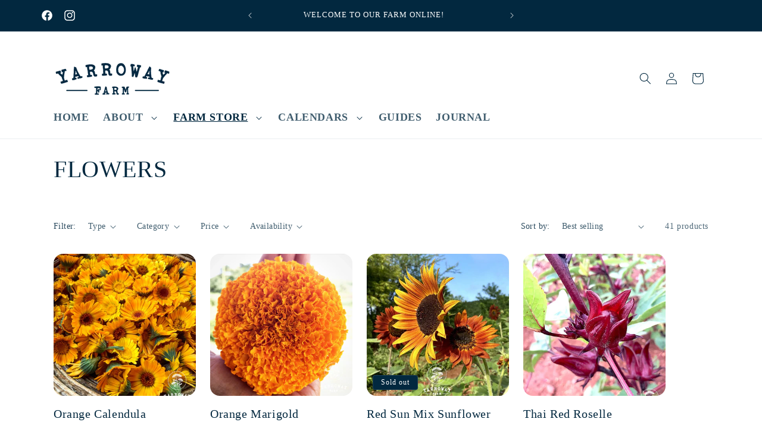

--- FILE ---
content_type: text/css
request_url: https://cdn.shopify.com/extensions/019aa46e-5da0-75cc-96c5-a599d30b0a14/shopify-giftwrap-595/assets/ldt_gw_embed_index.css
body_size: 5459
content:
@charset "UTF-8";.lgw-r *,.lgw-r :before,.lgw-r :after{box-sizing:border-box;border-width:0;border-style:solid;border-color:#e5e7eb}.lgw-r :before,.lgw-r :after{--tw-content: ""}.lgw-r{line-height:1.5;-webkit-text-size-adjust:100%;-moz-tab-size:4;-o-tab-size:4;tab-size:4}.lgw-r hr{height:0;color:inherit;border-top-width:1px}.lgw-r abbr:where([title]){-webkit-text-decoration:underline dotted;text-decoration:underline dotted}.lgw-r h1,.lgw-r h2,.lgw-r h3,.lgw-r h4,.lgw-r h5,.lgw-r h6{font-size:inherit;font-weight:inherit}.lgw-r a{color:inherit;text-decoration:inherit}.lgw-r b,.lgw-r strong{font-weight:bolder}.lgw-r code,.lgw-r kbd,.lgw-r samp,.lgw-r pre{font-family:ui-monospace,SFMono-Regular,Menlo,Monaco,Consolas,Liberation Mono,Courier New,monospace;font-size:1em}.lgw-r small{font-size:80%}.lgw-r sub,.lgw-r sup{font-size:75%;line-height:0;position:relative;vertical-align:baseline}.lgw-r sub{bottom:-.25em}.lgw-r sup{top:-.5em}.lgw-r table{text-indent:0;border-color:inherit;border-collapse:collapse}.lgw-r button,.lgw-r input,.lgw-r optgroup,.lgw-r select,.lgw-r textarea{font-family:inherit;font-size:100%;font-weight:inherit;line-height:inherit;color:inherit;margin:0;padding:0}.lgw-r button,.lgw-r select{text-transform:none}.lgw-r button,.lgw-r [type=button],.lgw-r [type=reset],.lgw-r [type=submit]{-webkit-appearance:button;background-color:transparent;background-image:none}.lgw-r :-moz-focusring{outline:auto}.lgw-r :-moz-ui-invalid{box-shadow:none}.lgw-r progress{vertical-align:baseline}.lgw-r ::-webkit-inner-spin-button,.lgw-r ::-webkit-outer-spin-button{height:auto}.lgw-r [type=search]{-webkit-appearance:textfield;outline-offset:-2px}.lgw-r ::-webkit-search-decoration{-webkit-appearance:none}.lgw-r ::-webkit-file-upload-button{-webkit-appearance:button;font:inherit}.lgw-r summary{display:list-item}.lgw-r blockquote,.lgw-r dl,.lgw-r dd,.lgw-r h1,.lgw-r h2,.lgw-r h3,.lgw-r h4,.lgw-r h5,.lgw-r h6,.lgw-r hr,.lgw-r figure,.lgw-r p,.lgw-r pre{margin:0}.lgw-r fieldset{margin:0;padding:0}.lgw-r legend{padding:0}.lgw-r ol,.lgw-r ul,.lgw-r menu{list-style:none;margin:0;padding:0}.lgw-r textarea{resize:vertical}.lgw-r input::-moz-placeholder,.lgw-r textarea::-moz-placeholder{opacity:1;color:#9ca3af}.lgw-r input::placeholder,.lgw-r textarea::placeholder{opacity:1;color:#9ca3af}.lgw-r button,.lgw-r [role=button]{cursor:pointer}.lgw-r :disabled{cursor:default}.lgw-r img,.lgw-r svg,.lgw-r video,.lgw-r canvas,.lgw-r audio,.lgw-r iframe,.lgw-r embed,.lgw-r object{display:block;vertical-align:middle}.lgw-r img,.lgw-r video{max-width:100%;height:auto}.lgw-r [hidden]{display:none}.react-datepicker__year-read-view--down-arrow,.react-datepicker__month-read-view--down-arrow,.react-datepicker__month-year-read-view--down-arrow,.react-datepicker__navigation-icon:before{border-color:#ccc;border-style:solid;border-width:3px 3px 0 0;content:"";display:block;height:9px;position:absolute;top:6px;width:9px}.react-datepicker-popper[data-placement^=top] .react-datepicker__triangle,.react-datepicker-popper[data-placement^=bottom] .react-datepicker__triangle{margin-left:-4px;position:absolute;width:0}.react-datepicker-popper[data-placement^=top] .react-datepicker__triangle:before,.react-datepicker-popper[data-placement^=bottom] .react-datepicker__triangle:before,.react-datepicker-popper[data-placement^=top] .react-datepicker__triangle:after,.react-datepicker-popper[data-placement^=bottom] .react-datepicker__triangle:after{box-sizing:content-box;position:absolute;border:8px solid transparent;height:0;width:1px;content:"";z-index:-1;border-width:8px;left:-8px}.react-datepicker-popper[data-placement^=top] .react-datepicker__triangle:before,.react-datepicker-popper[data-placement^=bottom] .react-datepicker__triangle:before{border-bottom-color:#aeaeae}.react-datepicker-popper[data-placement^=bottom] .react-datepicker__triangle{top:0;margin-top:-8px}.react-datepicker-popper[data-placement^=bottom] .react-datepicker__triangle:before,.react-datepicker-popper[data-placement^=bottom] .react-datepicker__triangle:after{border-top:none;border-bottom-color:#f0f0f0}.react-datepicker-popper[data-placement^=bottom] .react-datepicker__triangle:after{top:0}.react-datepicker-popper[data-placement^=bottom] .react-datepicker__triangle:before{top:-1px;border-bottom-color:#aeaeae}.react-datepicker-popper[data-placement^=top] .react-datepicker__triangle{bottom:0;margin-bottom:-8px}.react-datepicker-popper[data-placement^=top] .react-datepicker__triangle:before,.react-datepicker-popper[data-placement^=top] .react-datepicker__triangle:after{border-bottom:none;border-top-color:#fff}.react-datepicker-popper[data-placement^=top] .react-datepicker__triangle:after{bottom:0}.react-datepicker-popper[data-placement^=top] .react-datepicker__triangle:before{bottom:-1px;border-top-color:#aeaeae}.react-datepicker-wrapper{display:inline-block;padding:0;border:0}.react-datepicker{font-family:Helvetica Neue,helvetica,arial,sans-serif;font-size:.8rem;background-color:#fff;color:#000;border:1px solid #aeaeae;border-radius:.3rem;display:inline-block;position:relative}.react-datepicker--time-only .react-datepicker__triangle{left:35px}.react-datepicker--time-only .react-datepicker__time-container{border-left:0}.react-datepicker--time-only .react-datepicker__time,.react-datepicker--time-only .react-datepicker__time-box{border-bottom-left-radius:.3rem;border-bottom-right-radius:.3rem}.react-datepicker__triangle{position:absolute;left:50px}.react-datepicker-popper{z-index:1}.react-datepicker-popper[data-placement^=bottom]{padding-top:10px}.react-datepicker-popper[data-placement=bottom-end] .react-datepicker__triangle,.react-datepicker-popper[data-placement=top-end] .react-datepicker__triangle{left:auto;right:50px}.react-datepicker-popper[data-placement^=top]{padding-bottom:10px}.react-datepicker-popper[data-placement^=right]{padding-left:8px}.react-datepicker-popper[data-placement^=right] .react-datepicker__triangle{left:auto;right:42px}.react-datepicker-popper[data-placement^=left]{padding-right:8px}.react-datepicker-popper[data-placement^=left] .react-datepicker__triangle{left:42px;right:auto}.react-datepicker__header{text-align:center;background-color:#f0f0f0;border-bottom:1px solid #aeaeae;border-top-left-radius:.3rem;padding:8px 0;position:relative}.react-datepicker__header--time{padding-bottom:8px;padding-left:5px;padding-right:5px}.react-datepicker__header--time:not(.react-datepicker__header--time--only){border-top-left-radius:0}.react-datepicker__header:not(.react-datepicker__header--has-time-select){border-top-right-radius:.3rem}.react-datepicker__year-dropdown-container--select,.react-datepicker__month-dropdown-container--select,.react-datepicker__month-year-dropdown-container--select,.react-datepicker__year-dropdown-container--scroll,.react-datepicker__month-dropdown-container--scroll,.react-datepicker__month-year-dropdown-container--scroll{display:inline-block;margin:0 15px}.react-datepicker__current-month,.react-datepicker-time__header,.react-datepicker-year-header{margin-top:0;color:#000;font-weight:700;font-size:.944rem}.react-datepicker-time__header{text-overflow:ellipsis;white-space:nowrap;overflow:hidden}.react-datepicker__navigation{align-items:center;background:none;display:flex;justify-content:center;text-align:center;cursor:pointer;position:absolute;top:2px;padding:0;border:none;z-index:1;height:32px;width:32px;text-indent:-999em;overflow:hidden}.react-datepicker__navigation--previous{left:2px}.react-datepicker__navigation--next{right:2px}.react-datepicker__navigation--next--with-time:not(.react-datepicker__navigation--next--with-today-button){right:85px}.react-datepicker__navigation--years{position:relative;top:0;display:block;margin-left:auto;margin-right:auto}.react-datepicker__navigation--years-previous{top:4px}.react-datepicker__navigation--years-upcoming{top:-4px}.react-datepicker__navigation:hover *:before{border-color:#a6a6a6}.react-datepicker__navigation-icon{position:relative;top:-1px;font-size:20px;width:0}.react-datepicker__navigation-icon--next{left:-2px}.react-datepicker__navigation-icon--next:before{transform:rotate(45deg);left:-7px}.react-datepicker__navigation-icon--previous{right:-2px}.react-datepicker__navigation-icon--previous:before{transform:rotate(225deg);right:-7px}.react-datepicker__month-container{float:left}.react-datepicker__year{margin:.4rem;text-align:center}.react-datepicker__year-wrapper{display:flex;flex-wrap:wrap;max-width:180px}.react-datepicker__year .react-datepicker__year-text{display:inline-block;width:4rem;margin:2px}.react-datepicker__month{margin:.4rem;text-align:center}.react-datepicker__month .react-datepicker__month-text,.react-datepicker__month .react-datepicker__quarter-text{display:inline-block;width:4rem;margin:2px}.react-datepicker__input-time-container{clear:both;width:100%;float:left;margin:5px 0 10px 15px;text-align:left}.react-datepicker__input-time-container .react-datepicker-time__caption,.react-datepicker__input-time-container .react-datepicker-time__input-container{display:inline-block}.react-datepicker__input-time-container .react-datepicker-time__input-container .react-datepicker-time__input{display:inline-block;margin-left:10px}.react-datepicker__input-time-container .react-datepicker-time__input-container .react-datepicker-time__input input{width:auto}.react-datepicker__input-time-container .react-datepicker-time__input-container .react-datepicker-time__input input[type=time]::-webkit-inner-spin-button,.react-datepicker__input-time-container .react-datepicker-time__input-container .react-datepicker-time__input input[type=time]::-webkit-outer-spin-button{-webkit-appearance:none;margin:0}.react-datepicker__input-time-container .react-datepicker-time__input-container .react-datepicker-time__input input[type=time]{-moz-appearance:textfield}.react-datepicker__input-time-container .react-datepicker-time__input-container .react-datepicker-time__delimiter{margin-left:5px;display:inline-block}.react-datepicker__time-container{float:right;border-left:1px solid #aeaeae;width:85px}.react-datepicker__time-container--with-today-button{display:inline;border:1px solid #aeaeae;border-radius:.3rem;position:absolute;right:-87px;top:0}.react-datepicker__time-container .react-datepicker__time{position:relative;background:#fff;border-bottom-right-radius:.3rem}.react-datepicker__time-container .react-datepicker__time .react-datepicker__time-box{width:85px;overflow-x:hidden;margin:0 auto;text-align:center;border-bottom-right-radius:.3rem}.react-datepicker__time-container .react-datepicker__time .react-datepicker__time-box ul.react-datepicker__time-list{list-style:none;margin:0;height:calc(195px + .85rem);overflow-y:scroll;padding-right:0;padding-left:0;width:100%;box-sizing:content-box}.react-datepicker__time-container .react-datepicker__time .react-datepicker__time-box ul.react-datepicker__time-list li.react-datepicker__time-list-item{height:30px;padding:5px 10px;white-space:nowrap}.react-datepicker__time-container .react-datepicker__time .react-datepicker__time-box ul.react-datepicker__time-list li.react-datepicker__time-list-item:hover{cursor:pointer;background-color:#f0f0f0}.react-datepicker__time-container .react-datepicker__time .react-datepicker__time-box ul.react-datepicker__time-list li.react-datepicker__time-list-item--selected{background-color:#216ba5;color:#fff;font-weight:700}.react-datepicker__time-container .react-datepicker__time .react-datepicker__time-box ul.react-datepicker__time-list li.react-datepicker__time-list-item--selected:hover{background-color:#216ba5}.react-datepicker__time-container .react-datepicker__time .react-datepicker__time-box ul.react-datepicker__time-list li.react-datepicker__time-list-item--disabled{color:#ccc}.react-datepicker__time-container .react-datepicker__time .react-datepicker__time-box ul.react-datepicker__time-list li.react-datepicker__time-list-item--disabled:hover{cursor:default;background-color:transparent}.react-datepicker__week-number{color:#ccc;display:inline-block;width:1.7rem;line-height:1.7rem;text-align:center;margin:.166rem}.react-datepicker__week-number.react-datepicker__week-number--clickable{cursor:pointer}.react-datepicker__week-number.react-datepicker__week-number--clickable:hover{border-radius:.3rem;background-color:#f0f0f0}.react-datepicker__day-names,.react-datepicker__week{white-space:nowrap}.react-datepicker__day-names{margin-bottom:-8px}.react-datepicker__day-name,.react-datepicker__day,.react-datepicker__time-name{color:#000;display:inline-block;width:1.7rem;line-height:1.7rem;text-align:center;margin:.166rem}.react-datepicker__day,.react-datepicker__month-text,.react-datepicker__quarter-text,.react-datepicker__year-text{cursor:pointer}.react-datepicker__day:hover,.react-datepicker__month-text:hover,.react-datepicker__quarter-text:hover,.react-datepicker__year-text:hover{border-radius:.3rem;background-color:#f0f0f0}.react-datepicker__day--today,.react-datepicker__month-text--today,.react-datepicker__quarter-text--today,.react-datepicker__year-text--today{font-weight:700}.react-datepicker__day--highlighted,.react-datepicker__month-text--highlighted,.react-datepicker__quarter-text--highlighted,.react-datepicker__year-text--highlighted{border-radius:.3rem;background-color:#3dcc4a;color:#fff}.react-datepicker__day--highlighted:hover,.react-datepicker__month-text--highlighted:hover,.react-datepicker__quarter-text--highlighted:hover,.react-datepicker__year-text--highlighted:hover{background-color:#32be3f}.react-datepicker__day--highlighted-custom-1,.react-datepicker__month-text--highlighted-custom-1,.react-datepicker__quarter-text--highlighted-custom-1,.react-datepicker__year-text--highlighted-custom-1{color:#f0f}.react-datepicker__day--highlighted-custom-2,.react-datepicker__month-text--highlighted-custom-2,.react-datepicker__quarter-text--highlighted-custom-2,.react-datepicker__year-text--highlighted-custom-2{color:green}.react-datepicker__day--holidays,.react-datepicker__month-text--holidays,.react-datepicker__quarter-text--holidays,.react-datepicker__year-text--holidays{position:relative;border-radius:.3rem;background-color:#ff6803;color:#fff}.react-datepicker__day--holidays .holiday-overlay,.react-datepicker__month-text--holidays .holiday-overlay,.react-datepicker__quarter-text--holidays .holiday-overlay,.react-datepicker__year-text--holidays .holiday-overlay{position:absolute;bottom:100%;left:50%;transform:translate(-50%);background-color:#333;color:#fff;padding:4px;border-radius:4px;white-space:nowrap;visibility:hidden;opacity:0;transition:visibility 0s,opacity .3s ease-in-out}.react-datepicker__day--holidays:hover,.react-datepicker__month-text--holidays:hover,.react-datepicker__quarter-text--holidays:hover,.react-datepicker__year-text--holidays:hover{background-color:#cf5300}.react-datepicker__day--holidays:hover .holiday-overlay,.react-datepicker__month-text--holidays:hover .holiday-overlay,.react-datepicker__quarter-text--holidays:hover .holiday-overlay,.react-datepicker__year-text--holidays:hover .holiday-overlay{visibility:visible;opacity:1}.react-datepicker__day--selected,.react-datepicker__day--in-selecting-range,.react-datepicker__day--in-range,.react-datepicker__month-text--selected,.react-datepicker__month-text--in-selecting-range,.react-datepicker__month-text--in-range,.react-datepicker__quarter-text--selected,.react-datepicker__quarter-text--in-selecting-range,.react-datepicker__quarter-text--in-range,.react-datepicker__year-text--selected,.react-datepicker__year-text--in-selecting-range,.react-datepicker__year-text--in-range{border-radius:.3rem;background-color:#216ba5;color:#fff}.react-datepicker__day--selected:hover,.react-datepicker__day--in-selecting-range:hover,.react-datepicker__day--in-range:hover,.react-datepicker__month-text--selected:hover,.react-datepicker__month-text--in-selecting-range:hover,.react-datepicker__month-text--in-range:hover,.react-datepicker__quarter-text--selected:hover,.react-datepicker__quarter-text--in-selecting-range:hover,.react-datepicker__quarter-text--in-range:hover,.react-datepicker__year-text--selected:hover,.react-datepicker__year-text--in-selecting-range:hover,.react-datepicker__year-text--in-range:hover{background-color:#1d5d90}.react-datepicker__day--keyboard-selected,.react-datepicker__month-text--keyboard-selected,.react-datepicker__quarter-text--keyboard-selected,.react-datepicker__year-text--keyboard-selected{border-radius:.3rem;background-color:#bad9f1;color:#000}.react-datepicker__day--keyboard-selected:hover,.react-datepicker__month-text--keyboard-selected:hover,.react-datepicker__quarter-text--keyboard-selected:hover,.react-datepicker__year-text--keyboard-selected:hover{background-color:#1d5d90}.react-datepicker__day--in-selecting-range:not(.react-datepicker__day--in-range,.react-datepicker__month-text--in-range,.react-datepicker__quarter-text--in-range,.react-datepicker__year-text--in-range),.react-datepicker__month-text--in-selecting-range:not(.react-datepicker__day--in-range,.react-datepicker__month-text--in-range,.react-datepicker__quarter-text--in-range,.react-datepicker__year-text--in-range),.react-datepicker__quarter-text--in-selecting-range:not(.react-datepicker__day--in-range,.react-datepicker__month-text--in-range,.react-datepicker__quarter-text--in-range,.react-datepicker__year-text--in-range),.react-datepicker__year-text--in-selecting-range:not(.react-datepicker__day--in-range,.react-datepicker__month-text--in-range,.react-datepicker__quarter-text--in-range,.react-datepicker__year-text--in-range){background-color:#216ba580}.react-datepicker__month--selecting-range .react-datepicker__day--in-range:not(.react-datepicker__day--in-selecting-range,.react-datepicker__month-text--in-selecting-range,.react-datepicker__quarter-text--in-selecting-range,.react-datepicker__year-text--in-selecting-range),.react-datepicker__year--selecting-range .react-datepicker__day--in-range:not(.react-datepicker__day--in-selecting-range,.react-datepicker__month-text--in-selecting-range,.react-datepicker__quarter-text--in-selecting-range,.react-datepicker__year-text--in-selecting-range),.react-datepicker__month--selecting-range .react-datepicker__month-text--in-range:not(.react-datepicker__day--in-selecting-range,.react-datepicker__month-text--in-selecting-range,.react-datepicker__quarter-text--in-selecting-range,.react-datepicker__year-text--in-selecting-range),.react-datepicker__year--selecting-range .react-datepicker__month-text--in-range:not(.react-datepicker__day--in-selecting-range,.react-datepicker__month-text--in-selecting-range,.react-datepicker__quarter-text--in-selecting-range,.react-datepicker__year-text--in-selecting-range),.react-datepicker__month--selecting-range .react-datepicker__quarter-text--in-range:not(.react-datepicker__day--in-selecting-range,.react-datepicker__month-text--in-selecting-range,.react-datepicker__quarter-text--in-selecting-range,.react-datepicker__year-text--in-selecting-range),.react-datepicker__year--selecting-range .react-datepicker__quarter-text--in-range:not(.react-datepicker__day--in-selecting-range,.react-datepicker__month-text--in-selecting-range,.react-datepicker__quarter-text--in-selecting-range,.react-datepicker__year-text--in-selecting-range),.react-datepicker__month--selecting-range .react-datepicker__year-text--in-range:not(.react-datepicker__day--in-selecting-range,.react-datepicker__month-text--in-selecting-range,.react-datepicker__quarter-text--in-selecting-range,.react-datepicker__year-text--in-selecting-range),.react-datepicker__year--selecting-range .react-datepicker__year-text--in-range:not(.react-datepicker__day--in-selecting-range,.react-datepicker__month-text--in-selecting-range,.react-datepicker__quarter-text--in-selecting-range,.react-datepicker__year-text--in-selecting-range){background-color:#f0f0f0;color:#000}.react-datepicker__day--disabled,.react-datepicker__month-text--disabled,.react-datepicker__quarter-text--disabled,.react-datepicker__year-text--disabled{cursor:default;color:#ccc}.react-datepicker__day--disabled:hover,.react-datepicker__month-text--disabled:hover,.react-datepicker__quarter-text--disabled:hover,.react-datepicker__year-text--disabled:hover{background-color:transparent}.react-datepicker__input-container{position:relative;display:inline-block;width:100%}.react-datepicker__input-container .react-datepicker__calendar-icon{position:absolute;padding:.5rem;box-sizing:content-box}.react-datepicker__view-calendar-icon input{padding:6px 10px 5px 25px}.react-datepicker__year-read-view,.react-datepicker__month-read-view,.react-datepicker__month-year-read-view{border:1px solid transparent;border-radius:.3rem;position:relative}.react-datepicker__year-read-view:hover,.react-datepicker__month-read-view:hover,.react-datepicker__month-year-read-view:hover{cursor:pointer}.react-datepicker__year-read-view:hover .react-datepicker__year-read-view--down-arrow,.react-datepicker__year-read-view:hover .react-datepicker__month-read-view--down-arrow,.react-datepicker__month-read-view:hover .react-datepicker__year-read-view--down-arrow,.react-datepicker__month-read-view:hover .react-datepicker__month-read-view--down-arrow,.react-datepicker__month-year-read-view:hover .react-datepicker__year-read-view--down-arrow,.react-datepicker__month-year-read-view:hover .react-datepicker__month-read-view--down-arrow{border-top-color:#b3b3b3}.react-datepicker__year-read-view--down-arrow,.react-datepicker__month-read-view--down-arrow,.react-datepicker__month-year-read-view--down-arrow{transform:rotate(135deg);right:-16px;top:0}.react-datepicker__year-dropdown,.react-datepicker__month-dropdown,.react-datepicker__month-year-dropdown{background-color:#f0f0f0;position:absolute;width:50%;left:25%;top:30px;z-index:1;text-align:center;border-radius:.3rem;border:1px solid #aeaeae}.react-datepicker__year-dropdown:hover,.react-datepicker__month-dropdown:hover,.react-datepicker__month-year-dropdown:hover{cursor:pointer}.react-datepicker__year-dropdown--scrollable,.react-datepicker__month-dropdown--scrollable,.react-datepicker__month-year-dropdown--scrollable{height:150px;overflow-y:scroll}.react-datepicker__year-option,.react-datepicker__month-option,.react-datepicker__month-year-option{line-height:20px;width:100%;display:block;margin-left:auto;margin-right:auto}.react-datepicker__year-option:first-of-type,.react-datepicker__month-option:first-of-type,.react-datepicker__month-year-option:first-of-type{border-top-left-radius:.3rem;border-top-right-radius:.3rem}.react-datepicker__year-option:last-of-type,.react-datepicker__month-option:last-of-type,.react-datepicker__month-year-option:last-of-type{-webkit-user-select:none;-moz-user-select:none;user-select:none;border-bottom-left-radius:.3rem;border-bottom-right-radius:.3rem}.react-datepicker__year-option:hover,.react-datepicker__month-option:hover,.react-datepicker__month-year-option:hover{background-color:#ccc}.react-datepicker__year-option:hover .react-datepicker__navigation--years-upcoming,.react-datepicker__month-option:hover .react-datepicker__navigation--years-upcoming,.react-datepicker__month-year-option:hover .react-datepicker__navigation--years-upcoming{border-bottom-color:#b3b3b3}.react-datepicker__year-option:hover .react-datepicker__navigation--years-previous,.react-datepicker__month-option:hover .react-datepicker__navigation--years-previous,.react-datepicker__month-year-option:hover .react-datepicker__navigation--years-previous{border-top-color:#b3b3b3}.react-datepicker__year-option--selected,.react-datepicker__month-option--selected,.react-datepicker__month-year-option--selected{position:absolute;left:15px}.react-datepicker__close-icon{cursor:pointer;background-color:transparent;border:0;outline:0;padding:0 6px 0 0;position:absolute;top:0;right:0;height:100%;display:table-cell;vertical-align:middle}.react-datepicker__close-icon:after{cursor:pointer;background-color:#216ba5;color:#fff;border-radius:50%;height:16px;width:16px;padding:2px;font-size:12px;line-height:1;text-align:center;display:table-cell;vertical-align:middle;content:"×"}.react-datepicker__today-button{background:#f0f0f0;border-top:1px solid #aeaeae;cursor:pointer;text-align:center;font-weight:700;padding:5px 0;clear:left}.react-datepicker__portal{position:fixed;width:100vw;height:100vh;background-color:#000c;left:0;top:0;justify-content:center;align-items:center;display:flex;z-index:2147483647}.react-datepicker__portal .react-datepicker__day-name,.react-datepicker__portal .react-datepicker__day,.react-datepicker__portal .react-datepicker__time-name{width:3rem;line-height:3rem}@media (max-width: 400px),(max-height: 550px){.react-datepicker__portal .react-datepicker__day-name,.react-datepicker__portal .react-datepicker__day,.react-datepicker__portal .react-datepicker__time-name{width:2rem;line-height:2rem}}.react-datepicker__portal .react-datepicker__current-month,.react-datepicker__portal .react-datepicker-time__header{font-size:1.44rem}.react-datepicker__children-container{width:13.8rem;margin:.4rem;padding-right:.2rem;padding-left:.2rem;height:auto}.react-datepicker__aria-live{position:absolute;-webkit-clip-path:circle(0);clip-path:circle(0);border:0;height:1px;margin:-1px;overflow:hidden;padding:0;width:1px;white-space:nowrap}.react-datepicker__calendar-icon{width:1em;height:1em;vertical-align:-.125em}*,:before,:after{--tw-border-spacing-x: 0;--tw-border-spacing-y: 0;--tw-translate-x: 0;--tw-translate-y: 0;--tw-rotate: 0;--tw-skew-x: 0;--tw-skew-y: 0;--tw-scale-x: 1;--tw-scale-y: 1;--tw-pan-x: ;--tw-pan-y: ;--tw-pinch-zoom: ;--tw-scroll-snap-strictness: proximity;--tw-gradient-from-position: ;--tw-gradient-via-position: ;--tw-gradient-to-position: ;--tw-ordinal: ;--tw-slashed-zero: ;--tw-numeric-figure: ;--tw-numeric-spacing: ;--tw-numeric-fraction: ;--tw-ring-inset: ;--tw-ring-offset-width: 0px;--tw-ring-offset-color: #fff;--tw-ring-color: rgb(59 130 246 / .5);--tw-ring-offset-shadow: 0 0 #0000;--tw-ring-shadow: 0 0 #0000;--tw-shadow: 0 0 #0000;--tw-shadow-colored: 0 0 #0000;--tw-blur: ;--tw-brightness: ;--tw-contrast: ;--tw-grayscale: ;--tw-hue-rotate: ;--tw-invert: ;--tw-saturate: ;--tw-sepia: ;--tw-drop-shadow: ;--tw-backdrop-blur: ;--tw-backdrop-brightness: ;--tw-backdrop-contrast: ;--tw-backdrop-grayscale: ;--tw-backdrop-hue-rotate: ;--tw-backdrop-invert: ;--tw-backdrop-opacity: ;--tw-backdrop-saturate: ;--tw-backdrop-sepia: }::backdrop{--tw-border-spacing-x: 0;--tw-border-spacing-y: 0;--tw-translate-x: 0;--tw-translate-y: 0;--tw-rotate: 0;--tw-skew-x: 0;--tw-skew-y: 0;--tw-scale-x: 1;--tw-scale-y: 1;--tw-pan-x: ;--tw-pan-y: ;--tw-pinch-zoom: ;--tw-scroll-snap-strictness: proximity;--tw-gradient-from-position: ;--tw-gradient-via-position: ;--tw-gradient-to-position: ;--tw-ordinal: ;--tw-slashed-zero: ;--tw-numeric-figure: ;--tw-numeric-spacing: ;--tw-numeric-fraction: ;--tw-ring-inset: ;--tw-ring-offset-width: 0px;--tw-ring-offset-color: #fff;--tw-ring-color: rgb(59 130 246 / .5);--tw-ring-offset-shadow: 0 0 #0000;--tw-ring-shadow: 0 0 #0000;--tw-shadow: 0 0 #0000;--tw-shadow-colored: 0 0 #0000;--tw-blur: ;--tw-brightness: ;--tw-contrast: ;--tw-grayscale: ;--tw-hue-rotate: ;--tw-invert: ;--tw-saturate: ;--tw-sepia: ;--tw-drop-shadow: ;--tw-backdrop-blur: ;--tw-backdrop-brightness: ;--tw-backdrop-contrast: ;--tw-backdrop-grayscale: ;--tw-backdrop-hue-rotate: ;--tw-backdrop-invert: ;--tw-backdrop-opacity: ;--tw-backdrop-saturate: ;--tw-backdrop-sepia: }.lgw-r :is(.lgw-sr-only){position:absolute;width:1px;height:1px;padding:0;margin:-1px;overflow:hidden;clip:rect(0,0,0,0);white-space:nowrap;border-width:0}.lgw-r :is(.lgw-pointer-events-none){pointer-events:none}.lgw-r :is(.lgw-fixed){position:fixed}.lgw-r :is(.lgw-absolute){position:absolute}.lgw-r :is(.lgw-relative){position:relative}.lgw-r :is(.lgw-bottom-0){bottom:0}.lgw-r :is(.lgw-bottom-full){bottom:100%}.lgw-r :is(.lgw-left-0){left:0}.lgw-r :is(.lgw-right-0){right:0}.lgw-r :is(.lgw-top-0){top:0}.lgw-r :is(.lgw-z-10){z-index:10}.lgw-r :is(.lgw-z-\[10\]){z-index:10}.lgw-r :is(.lgw-z-\[1\]){z-index:1}.lgw-r :is(.lgw-z-\[9000\]){z-index:9000}.lgw-r :is(.lgw-m-0){margin:0}.lgw-r :is(.lgw-m-auto){margin:auto}.lgw-r :is(.lgw-my-3){margin-top:12px;margin-bottom:12px}.lgw-r :is(.\!lgw-mt-0){margin-top:0!important}.lgw-r :is(.lgw-mb-1){margin-bottom:4px}.lgw-r :is(.lgw-mb-12){margin-bottom:48px}.lgw-r :is(.lgw-me-1){margin-inline-end:4px}.lgw-r :is(.lgw-me-2){margin-inline-end:8px}.lgw-r :is(.lgw-ms-1){margin-inline-start:4px}.lgw-r :is(.lgw-ms-2){margin-inline-start:8px}.lgw-r :is(.lgw-mt-1){margin-top:4px}.lgw-r :is(.lgw-mt-12){margin-top:48px}.lgw-r :is(.lgw-mt-2){margin-top:8px}.lgw-r :is(.lgw-block){display:block}.lgw-r :is(.lgw-inline-block){display:inline-block}.lgw-r :is(.lgw-inline){display:inline}.lgw-r :is(.\!lgw-flex){display:flex!important}.lgw-r :is(.lgw-flex){display:flex}.lgw-r :is(.lgw-inline-flex){display:inline-flex}.lgw-r :is(.lgw-grid){display:grid}.lgw-r :is(.\!lgw-hidden){display:none!important}.lgw-r :is(.lgw-hidden){display:none}.lgw-r :is(.lgw-aspect-square){aspect-ratio:1 / 1}.lgw-r :is(.lgw-h-10){height:40px}.lgw-r :is(.lgw-h-12){height:48px}.lgw-r :is(.lgw-h-3){height:12px}.lgw-r :is(.lgw-h-3\.5){height:14px}.lgw-r :is(.lgw-h-4){height:16px}.lgw-r :is(.lgw-h-5){height:20px}.lgw-r :is(.lgw-h-6){height:24px}.lgw-r :is(.lgw-h-8){height:32px}.lgw-r :is(.lgw-h-auto){height:auto}.lgw-r :is(.lgw-h-full){height:100%}.lgw-r :is(.lgw-max-h-12){max-height:48px}.lgw-r :is(.lgw-max-h-\[300px\]){max-height:300px}.lgw-r :is(.lgw-max-h-\[70vh\]){max-height:70vh}.lgw-r :is(.lgw-max-h-full){max-height:100%}.lgw-r :is(.lgw-min-h-\[200px\]){min-height:200px}.lgw-r :is(.lgw-w-10){width:40px}.lgw-r :is(.lgw-w-12){width:48px}.lgw-r :is(.lgw-w-3){width:12px}.lgw-r :is(.lgw-w-3\.5){width:14px}.lgw-r :is(.lgw-w-4){width:16px}.lgw-r :is(.lgw-w-5){width:20px}.lgw-r :is(.lgw-w-6){width:24px}.lgw-r :is(.lgw-w-8){width:32px}.lgw-r :is(.lgw-w-auto){width:auto}.lgw-r :is(.lgw-w-fit){width:-moz-fit-content;width:fit-content}.lgw-r :is(.lgw-w-full){width:100%}.lgw-r :is(.lgw-max-w-12){max-width:48px}.lgw-r :is(.lgw-max-w-\[90\%\]){max-width:90%}.lgw-r :is(.lgw-flex-1){flex:1 1 0%}.lgw-r :is(.lgw-flex-auto){flex:1 1 auto}.lgw-r :is(.lgw-flex-shrink-0){flex-shrink:0}.lgw-r :is(.lgw-rotate-180){--tw-rotate: 180deg;transform:translate(var(--tw-translate-x),var(--tw-translate-y)) rotate(var(--tw-rotate)) skew(var(--tw-skew-x)) skewY(var(--tw-skew-y)) scaleX(var(--tw-scale-x)) scaleY(var(--tw-scale-y))}.lgw-r :is(.lgw-transform){transform:translate(var(--tw-translate-x),var(--tw-translate-y)) rotate(var(--tw-rotate)) skew(var(--tw-skew-x)) skewY(var(--tw-skew-y)) scaleX(var(--tw-scale-x)) scaleY(var(--tw-scale-y))}@keyframes lgw-spin{to{transform:rotate(360deg)}}.lgw-r :is(.lgw-animate-spin){animation:lgw-spin 1s linear infinite}.lgw-r :is(.lgw-cursor-pointer){cursor:pointer}.lgw-r :is(.lgw-items-center){align-items:center}.lgw-r :is(.lgw-justify-end){justify-content:flex-end}.lgw-r :is(.lgw-justify-center){justify-content:center}.lgw-r :is(.lgw-justify-between){justify-content:space-between}.lgw-r :is(.lgw-gap-2){gap:8px}.lgw-r :is(.lgw-space-y-2>:not([hidden])~:not([hidden])){--tw-space-y-reverse: 0;margin-top:calc(8px * calc(1 - var(--tw-space-y-reverse)));margin-bottom:calc(8px * var(--tw-space-y-reverse))}.lgw-r :is(.lgw-overflow-auto){overflow:auto}.lgw-r :is(.lgw-overflow-hidden){overflow:hidden}.lgw-r :is(.lgw-rounded){border-radius:.25rem}.lgw-r :is(.\!lgw-border-0){border-width:0px!important}.lgw-r :is(.lgw-border){border-width:1px}.lgw-r :is(.lgw-border-0){border-width:0px}.lgw-r :is(.lgw-border-t){border-top-width:1px}.lgw-r :is(.\!lgw-border-red-600){--tw-border-opacity: 1 !important;border-color:rgb(220 38 38 / var(--tw-border-opacity))!important}.lgw-r :is(.lgw-border-gray-300){--tw-border-opacity: 1;border-color:rgb(209 213 219 / var(--tw-border-opacity))}.lgw-r :is(.lgw-border-gray-400){--tw-border-opacity: 1;border-color:rgb(156 163 175 / var(--tw-border-opacity))}.lgw-r :is(.lgw-border-primary){--tw-border-opacity: 1;border-color:rgb(var(--lgw-primary-color) / var(--tw-border-opacity))}.lgw-r :is(.lgw-border-red-300){--tw-border-opacity: 1;border-color:rgb(252 165 165 / var(--tw-border-opacity))}.lgw-r :is(.lgw-bg-\[\#edeae6\]){--tw-bg-opacity: 1;background-color:rgb(237 234 230 / var(--tw-bg-opacity))}.lgw-r :is(.lgw-bg-gray-50\/40){background-color:#f9fafb66}.lgw-r :is(.lgw-bg-primary){--tw-bg-opacity: 1;background-color:rgb(var(--lgw-primary-color) / var(--tw-bg-opacity))}.lgw-r :is(.lgw-bg-transparent){background-color:transparent}.lgw-r :is(.lgw-bg-white){--tw-bg-opacity: 1;background-color:rgb(255 255 255 / var(--tw-bg-opacity))}.lgw-r :is(.lgw-fill-current){fill:currentColor}.lgw-r :is(.lgw-fill-primary){fill:rgb(var(--lgw-primary-color))}.lgw-r :is(.lgw-object-contain){-o-object-fit:contain;object-fit:contain}.lgw-r :is(.lgw-p-0){padding:0}.lgw-r :is(.lgw-p-1){padding:4px}.lgw-r :is(.lgw-p-2){padding:8px}.lgw-r :is(.lgw-px-2){padding-left:8px;padding-right:8px}.lgw-r :is(.lgw-pb-4){padding-bottom:16px}.lgw-r :is(.lgw-pe-12){padding-inline-end:48px}.lgw-r :is(.lgw-text-center){text-align:center}.lgw-r :is(.lgw-text-start){text-align:start}.lgw-r :is(.\!lgw-text-\[8px\]){font-size:8px!important}.lgw-r :is(.lgw-text-lg){font-size:18px;line-height:28px}.lgw-r :is(.lgw-text-sm){font-size:14px;line-height:20px}.lgw-r :is(.lgw-text-xs){font-size:12px;line-height:16px}.lgw-r :is(.lgw-font-bold){font-weight:700}.lgw-r :is(.lgw-text-critical){--tw-text-opacity: 1;color:rgb(var(--lgw-critical-color) / var(--tw-text-opacity))}.lgw-r :is(.lgw-text-gray-200){--tw-text-opacity: 1;color:rgb(229 231 235 / var(--tw-text-opacity))}.lgw-r :is(.lgw-text-gray-600){--tw-text-opacity: 1;color:rgb(75 85 99 / var(--tw-text-opacity))}.lgw-r :is(.lgw-text-gray-900){--tw-text-opacity: 1;color:rgb(17 24 39 / var(--tw-text-opacity))}.lgw-r :is(.lgw-text-primary){--tw-text-opacity: 1;color:rgb(var(--lgw-primary-color) / var(--tw-text-opacity))}.lgw-r :is(.lgw-text-red-600){--tw-text-opacity: 1;color:rgb(220 38 38 / var(--tw-text-opacity))}.lgw-r :is(.lgw-text-white){--tw-text-opacity: 1;color:rgb(255 255 255 / var(--tw-text-opacity))}.lgw-r :is(.lgw-opacity-50){opacity:.5}.lgw-r :is(.lgw-opacity-80){opacity:.8}.lgw-r :is(.lgw-opacity-\[0\.75\]){opacity:.75}.lgw-r :is(.lgw-shadow-md){--tw-shadow: 0 4px 6px -1px rgb(0 0 0 / .1), 0 2px 4px -2px rgb(0 0 0 / .1);--tw-shadow-colored: 0 4px 6px -1px var(--tw-shadow-color), 0 2px 4px -2px var(--tw-shadow-color);box-shadow:var(--tw-ring-offset-shadow, 0 0 #0000),var(--tw-ring-shadow, 0 0 #0000),var(--tw-shadow)}.lgw-r :is(.lgw-shadow-sm){--tw-shadow: 0 1px 2px 0 rgb(0 0 0 / .05);--tw-shadow-colored: 0 1px 2px 0 var(--tw-shadow-color);box-shadow:var(--tw-ring-offset-shadow, 0 0 #0000),var(--tw-ring-shadow, 0 0 #0000),var(--tw-shadow)}.lgw-r :is(.lgw-transition-all){transition-property:all;transition-timing-function:cubic-bezier(.4,0,.2,1);transition-duration:.15s}.lgw-r :is(.lgw-transition-transform){transition-property:transform;transition-timing-function:cubic-bezier(.4,0,.2,1);transition-duration:.15s}.lgw-r :is(.lgw-duration-200){transition-duration:.2s}.lgw-r :is(.lgw-duration-300){transition-duration:.3s}.lgw-r :is(.lgw-ease-in-out){transition-timing-function:cubic-bezier(.4,0,.2,1)}.lgw-r input[type=number]::-webkit-inner-spin-button,.lgw-r input[type=number]::-webkit-outer-spin-button{-webkit-appearance:none;margin:0}.-ldt-gw-relative{position:relative}.lgw-Modal{position:absolute;border:1px solid rgb(229 231 235 / 1);border-radius:15px;background:#fff;outline:none;right:auto;bottom:auto;box-shadow:0 10px 15px 3px #0000001a,0 4px 6px -3px #0000001a;min-width:360px;overflow:visible;max-width:100%}.lgw-Modal__Overlay{position:fixed;top:0;left:0;right:0;bottom:0;background-color:#000000d9;z-index:2147483647;color:#000}.ldt-gw-modal-open body{overflow:hidden}.lgw-Modal .lgw-Modal__InnerContent .ldt-gw-select-options{position:initial}.lgw-center,.lgw-zoom{position:absolute;top:50%;left:50%;transform:translate(-50%,-50%);border-radius:15px}.lgw-zoom-in-enter{transform:translate(-50%,-50%) scale(.1);transition:transform .3s ease-in}.lgw-zoom-in-enter-active{transform:translate(-50%,-50%) scale(1)}.lgw-zoom-out-exit{transition:transform .3s ease-out}.lgw-zoom-out-exit-active{transform:translate(-50%,-50%) scale(.1)}.lgw-zoom-fade{position:absolute;top:50%;left:50%;transform:translate(-50%,-50%);border-radius:15px}.lgw-zoom-fade-in-enter{transform:translate(-50%,-50%) scale(.1);opacity:0;transition:transform .3s ease-in,opacity .3s ease-in}.lgw-zoom-fade-in-enter-active{transform:translate(-50%,-50%) scale(1);opacity:1}.lgw-zoom-fade-out-exit{transition:transform .3s ease-out,opacity .3s ease-out}.lgw-zoom-fade-out-exit-active{transform:translate(-50%,-50%) scale(.1);opacity:0}.lgw-fade{position:absolute;top:50%;left:50%;transform:translate(-50%,-50%);transition:opacity .3s ease-in-out;border-radius:15px}.lgw-fade-in-enter{opacity:0}.lgw-fade-in-enter-active,.lgw-fade-out-exit{opacity:1}.lgw-fade-out-exit-active{opacity:0}.lgw-left-slide{position:absolute;top:0;left:0;bottom:0;transform:translate(-150%);transition:transform .3s ease;border-radius:0 15px 15px 0}.lgw-left-slide-in-enter-active{transform:translate(0)}.lgw-right-slide{position:absolute;top:0;right:0;bottom:0;transform:translate(150%);transition:transform .3s ease;border-radius:15px 0 0 15px}.lgw-right-slide-in-enter-active{transform:translate(0)}.lgw-top-slide{position:absolute;top:0;left:50%;transform:translate(-50%,-150%);transition:transform .3s ease;border-radius:0 0 15px 15px}.lgw-top-slide-in-enter-active{transform:translate(-50%)}.lgw-bottom-slide{position:absolute;bottom:0;left:50%;transform:translate(-50%,150%);transition:transform .3s ease;border-radius:15px 15px 0 0}.lgw-bottom-slide-in-enter-active{transform:translate(-50%)}.ldt-gw-line-item-gift quantity-input{pointer-events:none}.ldt-gw-line-item-gift quantity-input button,.ldt-gw-line-item-gift quantity-input input{pointer-events:none;opacity:.3}.ldt-gw-line-item-gift .quantity-input{pointer-events:none}.ldt-gw-line-item-gift .quantity-input button,.ldt-gw-line-item-gift .quantity-input input{pointer-events:none;opacity:.3}.ldt-gw-line-item-gift .js-qty__wrapper{pointer-events:none}.ldt-gw-line-item-gift .js-qty__wrapper button,.ldt-gw-line-item-gift .js-qty__wrapper input,.ldt-gw-line-item-gift .cart__item__quantity{pointer-events:none;opacity:.3}.ldt-force-hidden{display:none!important}.lgw-r .react-datepicker-wrapper{width:100%}.lgw-r .react-datepicker-popper{z-index:2}.lgw-r .react-datepicker__current-month{font-size:14px;line-height:20px}.ldt-gw-order-gift-option-container:has(+.upcart-footer){padding-left:10px}.ldt-gw-modal-open .quick-cart{display:none}.lgw-r :is(.hover\:lgw-border-gray-600:hover){--tw-border-opacity: 1;border-color:rgb(75 85 99 / var(--tw-border-opacity))}.lgw-r :is(.hover\:lgw-font-bold:hover){font-weight:700}.lgw-r :is(.hover\:lgw-underline:hover){text-decoration-line:underline}.lgw-r :is(.disabled\:lgw-bg-gray-100:disabled){--tw-bg-opacity: 1;background-color:rgb(243 244 246 / var(--tw-bg-opacity))}.lgw-r :is(.disabled\:lgw-opacity-50:disabled){opacity:.5}.lgw-r :is(.lgw-group:hover .group-hover\:lgw-flex){display:flex}@media (min-width: 768px){.lgw-r :is(.md\:lgw-min-w-\[600px\]){min-width:600px}.lgw-r :is(.md\:lgw-max-w-\[900px\]){max-width:900px}.lgw-r :is(.md\:lgw-p-2){padding:8px}.lgw-r :is(.md\:lgw-p-4){padding:16px}.lgw-r :is(.md\:lgw-px-4){padding-left:16px;padding-right:16px}.lgw-r :is(.md\:lgw-text-xl){font-size:20px;line-height:28px}}
